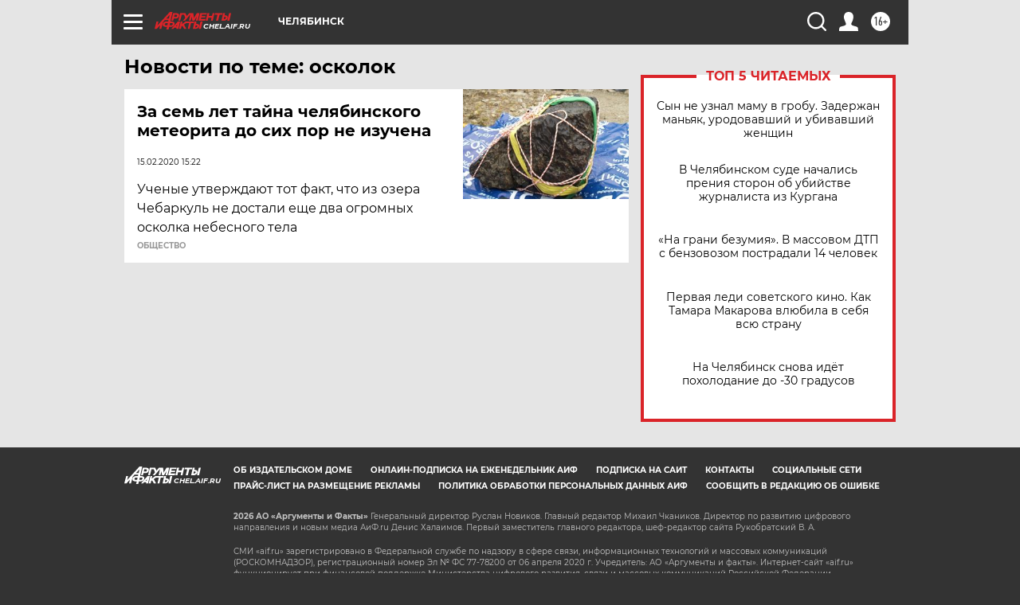

--- FILE ---
content_type: text/html
request_url: https://tns-counter.ru/nc01a**R%3Eundefined*aif_ru/ru/UTF-8/tmsec=aif_ru/201703465***
body_size: -72
content:
A25F6707696F933EX1768919870:A25F6707696F933EX1768919870